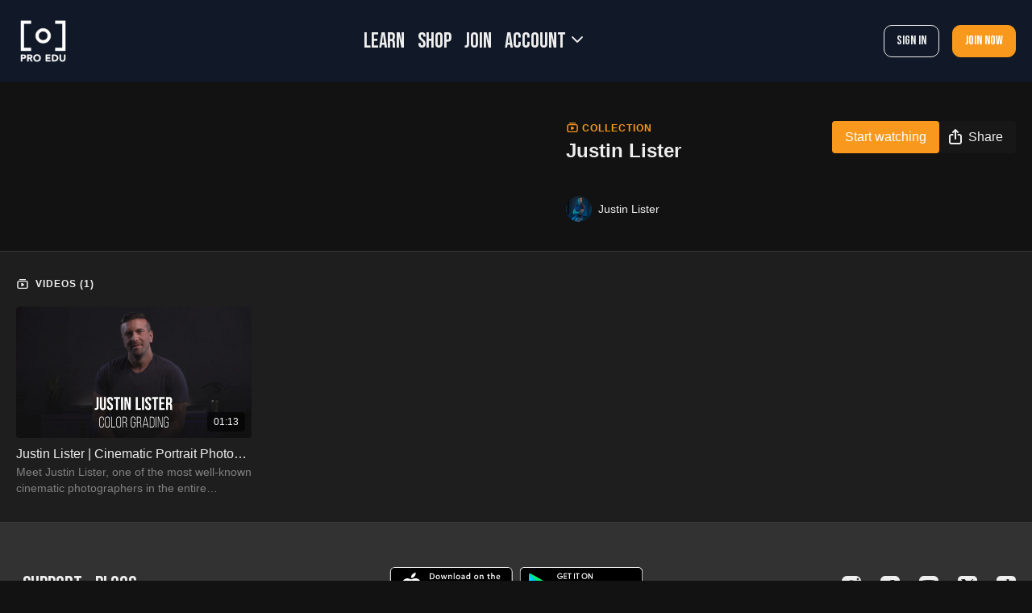

--- FILE ---
content_type: text/vnd.turbo-stream.html; charset=utf-8
request_url: https://learn.proedu.com/programs/collection-j36i2d4ld0.turbo_stream?playlist_position=thumbnails&preview=false
body_size: -38
content:
<!DOCTYPE html><html><head><meta name="csrf-param" content="authenticity_token" />
<meta name="csrf-token" content="tFnyJXNzElFqT9D-I137PqG_EDacf7qGOov5VR0WHWc50K9kC6GQ-1u4STzPusNU3vZGh_iaq0pcDITWeBgNJw" /></head><body><turbo-stream action="update" target="program_show"><template>
  <turbo-frame id="program_player">
      <turbo-frame id="program_collection_homepage" src="/programs/collection-j36i2d4ld0/collection_homepage?playlist_position=thumbnails&amp;preview=false">
</turbo-frame></turbo-frame></template></turbo-stream></body></html>

--- FILE ---
content_type: text/vnd.turbo-stream.html; charset=utf-8
request_url: https://learn.proedu.com/programs/collection-j36i2d4ld0/collection_homepage?playlist_position=thumbnails&preview=false
body_size: 9344
content:
<turbo-stream action="update" target="program_collection_homepage"><template><div class="hidden"
     data-controller="integrations"
     data-integrations-facebook-pixel-enabled-value="false"
     data-integrations-google-tag-manager-enabled-value="true"
     data-integrations-google-analytics-enabled-value="true"
>
  <span class="hidden"
        data-integrations-target="gTag"
        data-event="ViewContent"
        data-payload-attributes='["content_name"]'
        data-payload-values='[&quot;Justin Lister&quot;]'
  ></span>
  <span class="hidden"
        data-integrations-target="fbPx"
        data-event="ViewContent"
        data-payload-attributes='["content_name"]'
        data-payload-values='[&quot;Justin Lister&quot;]'
  ></span>
</div>

<div class="collection pt-0 lg:pt-4">
    <div
      class='container hotwired'
      data-controller="program"
      data-program-id="1700354"
    >
      <div>

        
<div class="collection-header block md:flex items-start justify-between mb-6" id="collection_header">
  <div class="flex-1 md:me-4">
    <p class="collection-lable text-primary text-ds-tiny-bold-uppercase mb-1">
      <ds-icon class="inline-block align-sub" size="16px" name='playlist'></ds-icon> Collection
    </p>
    <h1 class="collection-title text-ds-title-2-semi-bold mb-4 md:mb-0 max-w-full mt-1" data-area="collection-title">
      Justin Lister
    </h1>
  </div>
  <div>
      <div class="collection-buttons flex mt-4 lg:items-start lg:mt-0 gap-2" data-area="program-buttons">
        <ds-button
          data-turbo="true" data-turbo-frame="program_show" data-turbo-action="advance"
          variant="primary"
          href="/programs/collection-j36i2d4ld0?cid=2700030"
          class="collection-buttons--watch w-auto min-w-fit"
        >
            Start watching
        </ds-button>

        
          <ds-button
            class="collection-buttons--trailer w-full lg:w-auto"
            data-action="click->program#showTrailer"
            type="button"
            only-icon
            lg="only-icon:false"
            data-area="trailer-button"
          >
            <ds-icon slot="before" name='film'></ds-icon>
            <span class="hidden lg:!inline">Watch Trailer</span>
          </ds-button>

        <ds-button
          class="collection-buttons--share w-full lg:w-auto"
          data-controller="share-button"
          only-icon
          lg="only-icon:false"
          data-action="click->share-button#show"
          data-share-button-content-value='{"main_poster":"https://alpha.uscreencdn.com/images/programs/1700354/horizontal/small_Justin-Lister-Bio-Cinematic-Color-Grading-Adobe-Lightroom-Web-Compressed.1654628299.jpg", "content_type":"collection", "content_id":"1700354"}'
          data-area="share-button">
          <ds-icon slot="before" name='share'></ds-icon>
          <span class="hidden lg:!inline">Share</span>
        </ds-button>
      </div>
  </div>
</div>

        <div class="content-about w-full lg:mt-1 mt-5" id="program_about">
            <div class="flex">
      <a class="content-author me-4" data-turbo-frame="_top" href="/authors/author-justin-lister">
        <div class="flex">
          <ds-avatar text="Justin Lister" url="https://alpha.uscreencdn.com/images/author/52482/small_small_Justin_Lister-Headshot.1651612331.jpeg" size="xxs"></ds-avatar>
          <div class="h-8 flex items-center ms-2">
            <span class="content-author-name text-ds-default text-sm font-medium" data-area="author-title">Justin Lister</span>
          </div>
        </div>
</a>  </div>

  <ds-show-more
    style="--ds-show-more-fade-color: var(--section-background-color);"
    lines="6"
    class="mt-1"
    float="left"
    show-more-title="Show more"
    show-less-title="Show less"
  >
    <div
      class="content-description program-description-text"
      slot="content"
      data-area="about-description"
      data-controller="timestamp"
      data-turbo="false"
    >
      Winner of the Broncolor Gen Next award, Justin Lister has built a six-figure career in photography as a wedding shooter, editorial, commercial and now fine-art photographer. Don't forget to watch this short introduction for inspiration to become best in business.
    </div>
  </ds-show-more>

  <turbo-frame loading="lazy" id="program_resources" src="/programs/collection-j36i2d4ld0/resources"></turbo-frame>

        </div>
        <turbo-frame loading="lazy" class="fixed bg-transparent-dark inset-0 flex items-center justify-center z-50 hidden" data-container="true" data-action="click-&gt;program#hideTrailer" id="program_trailer" src="/programs/collection-j36i2d4ld0/trailer"></turbo-frame>
      </div>
    </div>

  <div class="collection-videos relative bg-ds-inset border-y border-ds-default mt-4" id="program_playlist">
    <div class="container">
      <div
        class="py-8"
        data-area="playlist"
      >

        <div class="flex items-center justify-between mb-5">
          <p class="collection-videos-counter text-ds-tiny-semi-bold-uppercase" data-area="counter">
            <ds-icon size="16px" class="pr-1 inline-block align-bottom" name='playlist'></ds-icon>
            Videos (1)
          </p>
        </div>
          <div class="playlist-divider mt-4 mb-3 md:hidden col-span-full" data-area="playlist-divider">
            
          </div>
            <ds-swiper
              initial-slide="0"
              class="md:hidden"
              md="disabled:true"
              overflow-visible
              options="{&quot;slidesPerView&quot;:2.3,&quot;spaceBetween&quot;:8}"
            >
                <swiper-slide>
                    <a
    href="/programs/collection-j36i2d4ld0?cid=2700030&amp;permalink=justin_lister_instructor-1080p-e9bb9c"
    data-turbo-frame="_top"
    class="content-item block cursor-pointer swiper-slide"
    data-cid="2700030"
  >
    <div class="content-item-video relative">
      <div aria-hidden="true" style="padding-bottom: 56%;"></div>
      <img alt="Justin Lister | Cinematic Portrait Photographer " class="rounded absolute object-cover h-full w-full top-0 left-0" style="opacity: 1;" srcset="https://alpha.uscreencdn.com/images/programs/1700357/horizontal/Justin-Lister-Bio-Cinematic-Color-Grading-Adobe-Lightroom-Web-Compressed.1654628372.jpg?auto=webp&amp;width=350 350w, https://alpha.uscreencdn.com/images/programs/1700357/horizontal/Justin-Lister-Bio-Cinematic-Color-Grading-Adobe-Lightroom-Web-Compressed.1654628372.jpg?auto=webp&amp;width=700 700w, https://alpha.uscreencdn.com/images/programs/1700357/horizontal/Justin-Lister-Bio-Cinematic-Color-Grading-Adobe-Lightroom-Web-Compressed.1654628372.jpg?auto=webp&amp;width=1050 1050w" loading="lazy" decoding="async" src="https://alpha.uscreencdn.com/images/programs/1700357/horizontal/Justin-Lister-Bio-Cinematic-Color-Grading-Adobe-Lightroom-Web-Compressed.1654628372.jpg" />
      <div class="badge flex justify-center items-center text-white content-card-badge">
        <span class="badge-item">01:13</span>
      </div>
    </div>
    <p class="content-item-title mt-2 text-ds-base-regular truncate" title="Justin Lister | Cinematic Portrait Photographer ">Justin Lister | Cinematic Portrait Photographer </p>
    <p class="content-item-description text-ds-muted text-ds-small-regular line-clamp-2 h-10">Meet Justin Lister, one of the most well-known cinematic photographers in the entire industry, in this tutorial. </p>
  </a>

                </swiper-slide>
            </ds-swiper>
        <ds-show-more
          style="--ds-show-more-fade-color: transparent;"
          content-not-clickable
          class="!hidden md:!block"
          float="center"
          disabled="true"
          once
          max-height="550"
          md="disabled:false"
          lg="max-height:900"
        >
          <ds-button slot="button" class="collection-videos-button mt-6">Show all videos</ds-button>
          <div slot="content" class="grid grid-cols-2 md:grid-cols-3 lg:grid-cols-4 gap-6" data-area="chapters">
                <a
    href="/programs/collection-j36i2d4ld0?cid=2700030&amp;permalink=justin_lister_instructor-1080p-e9bb9c"
    data-turbo-frame="_top"
    class="content-item block cursor-pointer"
    data-cid="2700030"
  >
    <div class="content-item-video relative">
      <div aria-hidden="true" style="padding-bottom: 56%;"></div>
      <img alt="Justin Lister | Cinematic Portrait Photographer " class="rounded absolute object-cover h-full w-full top-0 left-0" style="opacity: 1;" srcset="https://alpha.uscreencdn.com/images/programs/1700357/horizontal/Justin-Lister-Bio-Cinematic-Color-Grading-Adobe-Lightroom-Web-Compressed.1654628372.jpg?auto=webp&amp;width=350 350w, https://alpha.uscreencdn.com/images/programs/1700357/horizontal/Justin-Lister-Bio-Cinematic-Color-Grading-Adobe-Lightroom-Web-Compressed.1654628372.jpg?auto=webp&amp;width=700 700w, https://alpha.uscreencdn.com/images/programs/1700357/horizontal/Justin-Lister-Bio-Cinematic-Color-Grading-Adobe-Lightroom-Web-Compressed.1654628372.jpg?auto=webp&amp;width=1050 1050w" loading="lazy" decoding="async" src="https://alpha.uscreencdn.com/images/programs/1700357/horizontal/Justin-Lister-Bio-Cinematic-Color-Grading-Adobe-Lightroom-Web-Compressed.1654628372.jpg" />
      <div class="badge flex justify-center items-center text-white content-card-badge">
        <span class="badge-item">01:13</span>
      </div>
    </div>
    <p class="content-item-title mt-2 text-ds-base-regular truncate" title="Justin Lister | Cinematic Portrait Photographer ">Justin Lister | Cinematic Portrait Photographer </p>
    <p class="content-item-description text-ds-muted text-ds-small-regular line-clamp-2 max-h-10">Meet Justin Lister, one of the most well-known cinematic photographers in the entire industry, in this tutorial. </p>
  </a>

          </div>
        </ds-show-more>
      </div>
    </div>
  </div>

</div>
</template></turbo-stream>

--- FILE ---
content_type: application/javascript
request_url: https://assets-gke.uscreencdn.com/vite/assets/timestamp_controller-DApJYjdL.js
body_size: 324
content:
var h=Object.defineProperty;var p=(n,t,e)=>t in n?h(n,t,{enumerable:!0,configurable:!0,writable:!0,value:e}):n[t]=e;var c=(n,t,e)=>p(n,typeof t!="symbol"?t+"":t,e);import{C as u}from"./browser--AzYHaXx.js";import"./preload-helper-B8hUOznO.js";class g extends u{constructor(){super(...arguments);c(this,"handleClick",e=>{const l=(e.composedPath?e.composedPath():e.path).find(o=>{var s;return(s=o.dataset)==null?void 0:s.timestamp});if(l){e.preventDefault();const o=l.dataset.timestamp.split(":").map(Number),s=o.length===3,i=(s?o[0]:0)*60*60,a=(s?o[1]:o[0])*60,d=s?o[2]:o[1],m=i+a+d;document.querySelector("#program-controller").scrollIntoView(),this.seekVideo(m)}})}connect(){var e;this.element.addEventListener("click",this.handleClick),(e=this.element.shadowRoot)==null||e.addEventListener("click",this.handleClick)}disconnect(){var e;this.element.removeEventListener("click",this.handleClick),(e=this.element.shadowRoot)==null||e.removeEventListener("click",this.handleClick)}seekVideo(e){const r=document.querySelector("[data-controller*=program-video]");r==null||r.command("seek",{time:e})}get videoController(){return this.application.getControllerForElementAndIdentifier(document.querySelector("#program-controller"),"program")}}export{g as default};
//# sourceMappingURL=timestamp_controller-DApJYjdL.js.map
